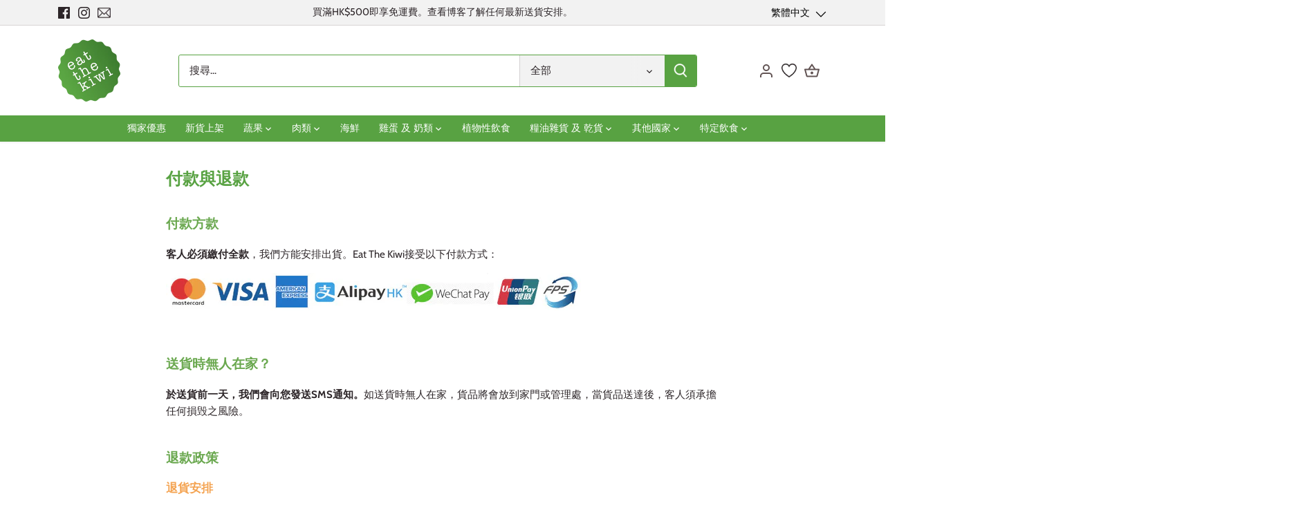

--- FILE ---
content_type: text/javascript
request_url: https://hk.store.eatthekiwi.com/cdn/shop/t/17/assets/custom.js?v=69366301173430027291632556669
body_size: -673
content:
$(function () {
    
     $('.main-nav').on('mouseenter', '.sub-nav-item.has-dropdown > a', function () {
      	$(this).attr('aria-expanded', !$(this).siblings().is(':visible'));
        $(this).parent().toggleClass('sub-nav-item--expanded', !$(this).siblings().is(':visible'));
        $(this).siblings().slideToggle(250);
    });
   
})